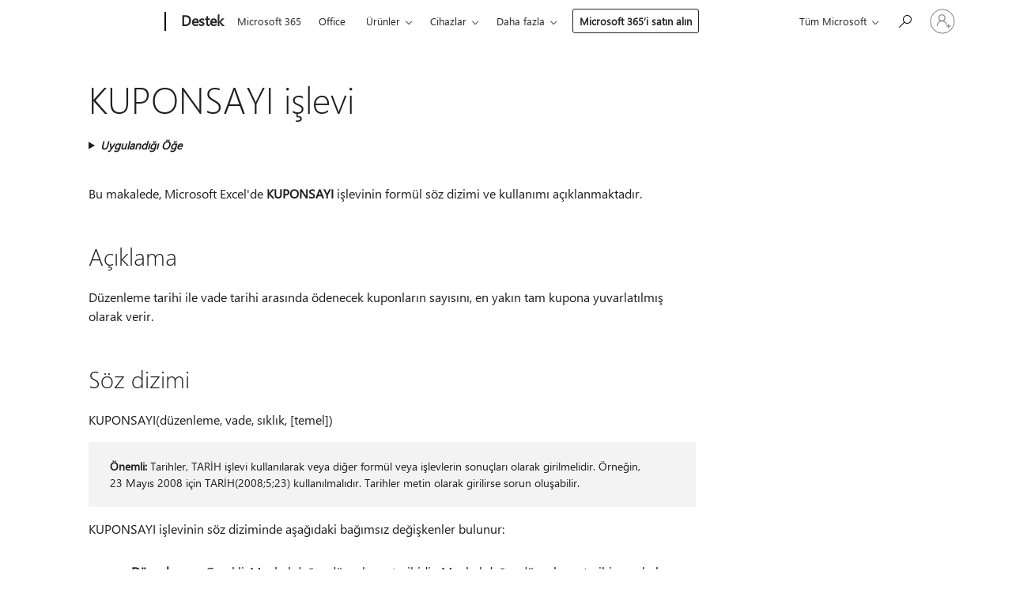

--- FILE ---
content_type: text/html; charset=utf-8
request_url: https://login.microsoftonline.com/common/oauth2/v2.0/authorize?client_id=ee272b19-4411-433f-8f28-5c13cb6fd407&redirect_uri=https%3A%2F%2Fsupport.microsoft.com%2Fsignin-oidc&response_type=code%20id_token&scope=openid%20profile%20offline_access&response_mode=form_post&nonce=639046590406096616.MTkwMDUwNDYtODVlMC00YTZiLWJiMWMtZTUxZTIzOTdhZGQ3NGM2NmIzZjYtYzkyYS00Y2IyLWI3NjYtODY4MDhmNTE4NGU4&prompt=none&nopa=2&state=CfDJ8MF9taR5d3RHoynoKQkxN0Bxtqvhnc5YuBh1sZZgh8GTbsh-4Ne-yN1c_p0nKbtxrYsuLrEQU5n-Qf0idu1VuRV1B5nMXaWfsuq-LOgUIz-6KEvV4nGWakazV__j_CaUI9ZpGsOdc8f6SHvptyR-vBbyefe1YI_syAKRexaiKpA0OvvY5DsshaTOw8lcxPFp6hkd845hgliyT97Bmsmzh1uqbql1iBzKj7K74gOadYKv73P-yFl8rzCWVH0Zy0ZKacliBYBv25tNAs_Gk0lIzHTicV-vLlbFNLh3gymqeXUrZC6Q4g46Bn7RovlN4F2cpFWg38iT1vt-0jTyvFCSiS-cJJoYW4_5KvzR5JrR5PSz&x-client-SKU=ID_NET8_0&x-client-ver=8.12.1.0&sso_reload=true
body_size: 10109
content:


<!-- Copyright (C) Microsoft Corporation. All rights reserved. -->
<!DOCTYPE html>
<html>
<head>
    <title>Redirecting</title>
    <meta http-equiv="Content-Type" content="text/html; charset=UTF-8">
    <meta http-equiv="X-UA-Compatible" content="IE=edge">
    <meta name="viewport" content="width=device-width, initial-scale=1.0, maximum-scale=2.0, user-scalable=yes">
    <meta http-equiv="Pragma" content="no-cache">
    <meta http-equiv="Expires" content="-1">
    <meta name="PageID" content="FetchSessions" />
    <meta name="SiteID" content="" />
    <meta name="ReqLC" content="1033" />
    <meta name="LocLC" content="en-US" />

    
<meta name="robots" content="none" />

<script type="text/javascript" nonce='-0_f9N99mEbSe2X1ICnNYg'>//<![CDATA[
$Config={"urlGetCredentialType":"https://login.microsoftonline.com/common/GetCredentialType?mkt=en-US","urlGoToAADError":"https://login.live.com/oauth20_authorize.srf?client_id=ee272b19-4411-433f-8f28-5c13cb6fd407\u0026scope=openid+profile+offline_access\u0026redirect_uri=https%3a%2f%2fsupport.microsoft.com%2fsignin-oidc\u0026response_type=code+id_token\u0026state=[base64]\u0026response_mode=form_post\u0026nonce=639046590406096616.MTkwMDUwNDYtODVlMC00YTZiLWJiMWMtZTUxZTIzOTdhZGQ3NGM2NmIzZjYtYzkyYS00Y2IyLWI3NjYtODY4MDhmNTE4NGU4\u0026prompt=none\u0026x-client-SKU=ID_NET8_0\u0026x-client-Ver=8.12.1.0\u0026uaid=4a50e999cbea4f08a484fb7c772288c3\u0026msproxy=1\u0026issuer=mso\u0026tenant=common\u0026ui_locales=en-US\u0026epctrc=vE3g9pggMX3OxafLDQQ3cZwz8PccZpPy8qi1YLiHKV4%3d3%3a1%3aCANARY%3a5kNB8vYCFBrTDhazpnYIlestU4%2bFyeZA1fe3uX36kO4%3d\u0026epct=[base64]\u0026jshs=0\u0026nopa=2","urlAppError":"https://support.microsoft.com/signin-oidc","oAppRedirectErrorPostParams":{"error":"interaction_required","error_description":"Session information is not sufficient for single-sign-on.","state":"[base64]"},"iMaxStackForKnockoutAsyncComponents":10000,"fShowButtons":true,"urlCdn":"https://aadcdn.msauth.net/shared/1.0/","urlDefaultFavicon":"https://aadcdn.msauth.net/shared/1.0/content/images/favicon_a_eupayfgghqiai7k9sol6lg2.ico","urlPost":"/common/login","iPawnIcon":0,"sPOST_Username":"","fEnableNumberMatching":true,"sFT":"[base64]","sFTName":"flowToken","sCtx":"[base64]","fEnableOneDSClientTelemetry":true,"dynamicTenantBranding":null,"staticTenantBranding":null,"oAppCobranding":{},"iBackgroundImage":4,"arrSessions":[],"urlMsaStaticMeControl":"https://login.live.com/Me.htm?v=3","fApplicationInsightsEnabled":false,"iApplicationInsightsEnabledPercentage":0,"urlSetDebugMode":"https://login.microsoftonline.com/common/debugmode","fEnableCssAnimation":true,"fDisableAnimationIfAnimationEndUnsupported":true,"fSsoFeasible":true,"fAllowGrayOutLightBox":true,"fProvideV2SsoImprovements":true,"fUseMsaSessionState":true,"fIsRemoteNGCSupported":true,"urlLogin":"https://login.microsoftonline.com/common/reprocess?ctx=[base64]","urlDssoStatus":"https://login.microsoftonline.com/common/instrumentation/dssostatus","iSessionPullType":3,"fUseSameSite":true,"iAllowedIdentities":2,"isGlobalTenant":true,"uiflavor":1001,"fShouldPlatformKeyBeSuppressed":true,"fLoadStringCustomizationPromises":true,"fUseAlternateTextForSwitchToCredPickerLink":true,"fOfflineAccountVisible":false,"fEnableUserStateFix":true,"fShowAccessPassPeek":true,"fUpdateSessionPollingLogic":true,"fEnableShowPickerCredObservable":true,"fFetchSessionsSkipDsso":true,"fIsCiamUserFlowUxNewLogicEnabled":true,"fUseNonMicrosoftDefaultBrandingForCiam":true,"sCompanyDisplayName":"Microsoft Services","fRemoveCustomCss":true,"fFixUICrashForApiRequestHandler":true,"fShowUpdatedKoreanPrivacyFooter":true,"fUsePostCssHotfix":true,"fFixUserFlowBranding":true,"fEnablePasskeyNullFix":true,"fEnableRefreshCookiesFix":true,"fEnableWebNativeBridgeInterstitialUx":true,"fEnableWindowParentingFix":true,"fEnableNativeBridgeErrors":true,"urlAcmaServerPath":"https://login.microsoftonline.com","sTenantId":"common","sMkt":"en-US","fIsDesktop":true,"fUpdateConfigInit":true,"fLogDisallowedCssProperties":true,"fDisallowExternalFonts":true,"scid":1013,"hpgact":1800,"hpgid":7,"apiCanary":"[base64]","canary":"vE3g9pggMX3OxafLDQQ3cZwz8PccZpPy8qi1YLiHKV4=3:1:CANARY:5kNB8vYCFBrTDhazpnYIlestU4+FyeZA1fe3uX36kO4=","sCanaryTokenName":"canary","fSkipRenderingNewCanaryToken":false,"fEnableNewCsrfProtection":true,"correlationId":"4a50e999-cbea-4f08-a484-fb7c772288c3","sessionId":"dbfc6b00-86fe-473e-9e4a-4a04c7876e01","sRingId":"R2","locale":{"mkt":"en-US","lcid":1033},"slMaxRetry":2,"slReportFailure":true,"strings":{"desktopsso":{"authenticatingmessage":"Trying to sign you in"}},"enums":{"ClientMetricsModes":{"None":0,"SubmitOnPost":1,"SubmitOnRedirect":2,"InstrumentPlt":4}},"urls":{"instr":{"pageload":"https://login.microsoftonline.com/common/instrumentation/reportpageload","dssostatus":"https://login.microsoftonline.com/common/instrumentation/dssostatus"}},"browser":{"ltr":1,"Chrome":1,"_Mac":1,"_M131":1,"_D0":1,"Full":1,"RE_WebKit":1,"b":{"name":"Chrome","major":131,"minor":0},"os":{"name":"OSX","version":"10.15.7"},"V":"131.0"},"watson":{"url":"/common/handlers/watson","bundle":"https://aadcdn.msauth.net/ests/2.1/content/cdnbundles/watson.min_q5ptmu8aniymd4ftuqdkda2.js","sbundle":"https://aadcdn.msauth.net/ests/2.1/content/cdnbundles/watsonsupportwithjquery.3.5.min_dc940oomzau4rsu8qesnvg2.js","fbundle":"https://aadcdn.msauth.net/ests/2.1/content/cdnbundles/frameworksupport.min_oadrnc13magb009k4d20lg2.js","resetErrorPeriod":5,"maxCorsErrors":-1,"maxInjectErrors":5,"maxErrors":10,"maxTotalErrors":3,"expSrcs":["https://login.microsoftonline.com","https://aadcdn.msauth.net/","https://aadcdn.msftauth.net/",".login.microsoftonline.com"],"envErrorRedirect":true,"envErrorUrl":"/common/handlers/enverror"},"loader":{"cdnRoots":["https://aadcdn.msauth.net/","https://aadcdn.msftauth.net/"],"logByThrowing":true},"serverDetails":{"slc":"ProdSlices","dc":"SCUS","ri":"SN3XXXX","ver":{"v":[2,1,23228,7]},"rt":"2026-01-22T06:10:41","et":14},"clientEvents":{"enabled":true,"telemetryEnabled":true,"useOneDSEventApi":true,"flush":60000,"autoPost":true,"autoPostDelay":1000,"minEvents":1,"maxEvents":1,"pltDelay":500,"appInsightsConfig":{"instrumentationKey":"69adc3c768bd4dc08c19416121249fcc-66f1668a-797b-4249-95e3-6c6651768c28-7293","webAnalyticsConfiguration":{"autoCapture":{"jsError":true}}},"defaultEventName":"IDUX_ESTSClientTelemetryEvent_WebWatson","serviceID":3,"endpointUrl":""},"fApplyAsciiRegexOnInput":true,"country":"US","fBreakBrandingSigninString":true,"bsso":{"states":{"START":"start","INPROGRESS":"in-progress","END":"end","END_SSO":"end-sso","END_USERS":"end-users"},"nonce":"AwABEgEAAAADAOz_BQD0_x2aYQZy2dcXnLnT75RmxdwvqS3tJmiINr2jMnViBZbbvuQiR65tpyLTHSoGBexTt-6MkucZRx2ZMSvukMtkQmMgAA","overallTimeoutMs":4000,"telemetry":{"type":"ChromeSsoTelemetry","nonce":"AwABDwEAAAADAOz_BQD0_-En2HVga67OfH-9NC6pNN8qYbMTWgZkTkeFFGMpOKc-CQKPmuFKQN6HNzh2O6NW8oU8r-CcBMt_gwPPALmFOyc4k143t5s29MDpgHi38FppIAA","reportStates":[]},"redirectEndStates":["end"],"cookieNames":{"aadSso":"AADSSO","winSso":"ESTSSSO","ssoTiles":"ESTSSSOTILES","ssoPulled":"SSOCOOKIEPULLED","userList":"ESTSUSERLIST"},"type":"chrome","reason":"Pull suppressed because it was already attempted and the current URL was reloaded."},"urlNoCookies":"https://login.microsoftonline.com/cookiesdisabled","fTrimChromeBssoUrl":true,"inlineMode":5,"fShowCopyDebugDetailsLink":true,"fTenantBrandingCdnAddEventHandlers":true,"fAddTryCatchForIFrameRedirects":true};
//]]></script> 
<script type="text/javascript" nonce='-0_f9N99mEbSe2X1ICnNYg'>//<![CDATA[
!function(){var e=window,r=e.$Debug=e.$Debug||{},t=e.$Config||{};if(!r.appendLog){var n=[],o=0;r.appendLog=function(e){var r=t.maxDebugLog||25,i=(new Date).toUTCString()+":"+e;n.push(o+":"+i),n.length>r&&n.shift(),o++},r.getLogs=function(){return n}}}(),function(){function e(e,r){function t(i){var a=e[i];if(i<n-1){return void(o.r[a]?t(i+1):o.when(a,function(){t(i+1)}))}r(a)}var n=e.length;t(0)}function r(e,r,i){function a(){var e=!!s.method,o=e?s.method:i[0],a=s.extraArgs||[],u=n.$WebWatson;try{
var c=t(i,!e);if(a&&a.length>0){for(var d=a.length,l=0;l<d;l++){c.push(a[l])}}o.apply(r,c)}catch(e){return void(u&&u.submitFromException&&u.submitFromException(e))}}var s=o.r&&o.r[e];return r=r||this,s&&(s.skipTimeout?a():n.setTimeout(a,0)),s}function t(e,r){return Array.prototype.slice.call(e,r?1:0)}var n=window;n.$Do||(n.$Do={"q":[],"r":[],"removeItems":[],"lock":0,"o":[]});var o=n.$Do;o.when=function(t,n){function i(e){r(e,a,s)||o.q.push({"id":e,"c":a,"a":s})}var a=0,s=[],u=1;"function"==typeof n||(a=n,
u=2);for(var c=u;c<arguments.length;c++){s.push(arguments[c])}t instanceof Array?e(t,i):i(t)},o.register=function(e,t,n){if(!o.r[e]){o.o.push(e);var i={};if(t&&(i.method=t),n&&(i.skipTimeout=n),arguments&&arguments.length>3){i.extraArgs=[];for(var a=3;a<arguments.length;a++){i.extraArgs.push(arguments[a])}}o.r[e]=i,o.lock++;try{for(var s=0;s<o.q.length;s++){var u=o.q[s];u.id==e&&r(e,u.c,u.a)&&o.removeItems.push(u)}}catch(e){throw e}finally{if(0===--o.lock){for(var c=0;c<o.removeItems.length;c++){
for(var d=o.removeItems[c],l=0;l<o.q.length;l++){if(o.q[l]===d){o.q.splice(l,1);break}}}o.removeItems=[]}}}},o.unregister=function(e){o.r[e]&&delete o.r[e]}}(),function(e,r){function t(){if(!a){if(!r.body){return void setTimeout(t)}a=!0,e.$Do.register("doc.ready",0,!0)}}function n(){if(!s){if(!r.body){return void setTimeout(n)}t(),s=!0,e.$Do.register("doc.load",0,!0),i()}}function o(e){(r.addEventListener||"load"===e.type||"complete"===r.readyState)&&t()}function i(){
r.addEventListener?(r.removeEventListener("DOMContentLoaded",o,!1),e.removeEventListener("load",n,!1)):r.attachEvent&&(r.detachEvent("onreadystatechange",o),e.detachEvent("onload",n))}var a=!1,s=!1;if("complete"===r.readyState){return void setTimeout(n)}!function(){r.addEventListener?(r.addEventListener("DOMContentLoaded",o,!1),e.addEventListener("load",n,!1)):r.attachEvent&&(r.attachEvent("onreadystatechange",o),e.attachEvent("onload",n))}()}(window,document),function(){function e(){
return f.$Config||f.ServerData||{}}function r(e,r){var t=f.$Debug;t&&t.appendLog&&(r&&(e+=" '"+(r.src||r.href||"")+"'",e+=", id:"+(r.id||""),e+=", async:"+(r.async||""),e+=", defer:"+(r.defer||"")),t.appendLog(e))}function t(){var e=f.$B;if(void 0===d){if(e){d=e.IE}else{var r=f.navigator.userAgent;d=-1!==r.indexOf("MSIE ")||-1!==r.indexOf("Trident/")}}return d}function n(){var e=f.$B;if(void 0===l){if(e){l=e.RE_Edge}else{var r=f.navigator.userAgent;l=-1!==r.indexOf("Edge")}}return l}function o(e){
var r=e.indexOf("?"),t=r>-1?r:e.length,n=e.lastIndexOf(".",t);return e.substring(n,n+v.length).toLowerCase()===v}function i(){var r=e();return(r.loader||{}).slReportFailure||r.slReportFailure||!1}function a(){return(e().loader||{}).redirectToErrorPageOnLoadFailure||!1}function s(){return(e().loader||{}).logByThrowing||!1}function u(e){if(!t()&&!n()){return!1}var r=e.src||e.href||"";if(!r){return!0}if(o(r)){var i,a,s;try{i=e.sheet,a=i&&i.cssRules,s=!1}catch(e){s=!0}if(i&&!a&&s){return!0}
if(i&&a&&0===a.length){return!0}}return!1}function c(){function t(e){g.getElementsByTagName("head")[0].appendChild(e)}function n(e,r,t,n){var u=null;return u=o(e)?i(e):"script"===n.toLowerCase()?a(e):s(e,n),r&&(u.id=r),"function"==typeof u.setAttribute&&(u.setAttribute("crossorigin","anonymous"),t&&"string"==typeof t&&u.setAttribute("integrity",t)),u}function i(e){var r=g.createElement("link");return r.rel="stylesheet",r.type="text/css",r.href=e,r}function a(e){
var r=g.createElement("script"),t=g.querySelector("script[nonce]");if(r.type="text/javascript",r.src=e,r.defer=!1,r.async=!1,t){var n=t.nonce||t.getAttribute("nonce");r.setAttribute("nonce",n)}return r}function s(e,r){var t=g.createElement(r);return t.src=e,t}function d(e,r){if(e&&e.length>0&&r){for(var t=0;t<e.length;t++){if(-1!==r.indexOf(e[t])){return!0}}}return!1}function l(r){if(e().fTenantBrandingCdnAddEventHandlers){var t=d(E,r)?E:b;if(!(t&&t.length>1)){return r}for(var n=0;n<t.length;n++){
if(-1!==r.indexOf(t[n])){var o=t[n+1<t.length?n+1:0],i=r.substring(t[n].length);return"https://"!==t[n].substring(0,"https://".length)&&(o="https://"+o,i=i.substring("https://".length)),o+i}}return r}if(!(b&&b.length>1)){return r}for(var a=0;a<b.length;a++){if(0===r.indexOf(b[a])){return b[a+1<b.length?a+1:0]+r.substring(b[a].length)}}return r}function f(e,t,n,o){if(r("[$Loader]: "+(L.failMessage||"Failed"),o),w[e].retry<y){return w[e].retry++,h(e,t,n),void c._ReportFailure(w[e].retry,w[e].srcPath)}n&&n()}
function v(e,t,n,o){if(u(o)){return f(e,t,n,o)}r("[$Loader]: "+(L.successMessage||"Loaded"),o),h(e+1,t,n);var i=w[e].onSuccess;"function"==typeof i&&i(w[e].srcPath)}function h(e,o,i){if(e<w.length){var a=w[e];if(!a||!a.srcPath){return void h(e+1,o,i)}a.retry>0&&(a.srcPath=l(a.srcPath),a.origId||(a.origId=a.id),a.id=a.origId+"_Retry_"+a.retry);var s=n(a.srcPath,a.id,a.integrity,a.tagName);s.onload=function(){v(e,o,i,s)},s.onerror=function(){f(e,o,i,s)},s.onreadystatechange=function(){
"loaded"===s.readyState?setTimeout(function(){v(e,o,i,s)},500):"complete"===s.readyState&&v(e,o,i,s)},t(s),r("[$Loader]: Loading '"+(a.srcPath||"")+"', id:"+(a.id||""))}else{o&&o()}}var p=e(),y=p.slMaxRetry||2,m=p.loader||{},b=m.cdnRoots||[],E=m.tenantBrandingCdnRoots||[],L=this,w=[];L.retryOnError=!0,L.successMessage="Loaded",L.failMessage="Error",L.Add=function(e,r,t,n,o,i){e&&w.push({"srcPath":e,"id":r,"retry":n||0,"integrity":t,"tagName":o||"script","onSuccess":i})},L.AddForReload=function(e,r){
var t=e.src||e.href||"";L.Add(t,"AddForReload",e.integrity,1,e.tagName,r)},L.AddIf=function(e,r,t){e&&L.Add(r,t)},L.Load=function(e,r){h(0,e,r)}}var d,l,f=window,g=f.document,v=".css";c.On=function(e,r,t){if(!e){throw"The target element must be provided and cannot be null."}r?c.OnError(e,t):c.OnSuccess(e,t)},c.OnSuccess=function(e,t){if(!e){throw"The target element must be provided and cannot be null."}if(u(e)){return c.OnError(e,t)}var n=e.src||e.href||"",o=i(),s=a();r("[$Loader]: Loaded",e);var d=new c
;d.failMessage="Reload Failed",d.successMessage="Reload Success",d.Load(null,function(){if(o){throw"Unexpected state. ResourceLoader.Load() failed despite initial load success. ['"+n+"']"}s&&(document.location.href="/error.aspx?err=504")})},c.OnError=function(e,t){var n=e.src||e.href||"",o=i(),s=a();if(!e){throw"The target element must be provided and cannot be null."}r("[$Loader]: Failed",e);var u=new c;u.failMessage="Reload Failed",u.successMessage="Reload Success",u.AddForReload(e,t),
u.Load(null,function(){if(o){throw"Failed to load external resource ['"+n+"']"}s&&(document.location.href="/error.aspx?err=504")}),c._ReportFailure(0,n)},c._ReportFailure=function(e,r){if(s()&&!t()){throw"[Retry "+e+"] Failed to load external resource ['"+r+"'], reloading from fallback CDN endpoint"}},f.$Loader=c}(),function(){function e(){if(!E){var e=new h.$Loader;e.AddIf(!h.jQuery,y.sbundle,"WebWatson_DemandSupport"),y.sbundle=null,delete y.sbundle,e.AddIf(!h.$Api,y.fbundle,"WebWatson_DemandFramework"),
y.fbundle=null,delete y.fbundle,e.Add(y.bundle,"WebWatson_DemandLoaded"),e.Load(r,t),E=!0}}function r(){if(h.$WebWatson){if(h.$WebWatson.isProxy){return void t()}m.when("$WebWatson.full",function(){for(;b.length>0;){var e=b.shift();e&&h.$WebWatson[e.cmdName].apply(h.$WebWatson,e.args)}})}}function t(){if(!h.$WebWatson||h.$WebWatson.isProxy){if(!L&&JSON){try{var e=new XMLHttpRequest;e.open("POST",y.url),e.setRequestHeader("Accept","application/json"),
e.setRequestHeader("Content-Type","application/json; charset=UTF-8"),e.setRequestHeader("canary",p.apiCanary),e.setRequestHeader("client-request-id",p.correlationId),e.setRequestHeader("hpgid",p.hpgid||0),e.setRequestHeader("hpgact",p.hpgact||0);for(var r=-1,t=0;t<b.length;t++){if("submit"===b[t].cmdName){r=t;break}}var o=b[r]?b[r].args||[]:[],i={"sr":y.sr,"ec":"Failed to load external resource [Core Watson files]","wec":55,"idx":1,"pn":p.pgid||"","sc":p.scid||0,"hpg":p.hpgid||0,
"msg":"Failed to load external resource [Core Watson files]","url":o[1]||"","ln":0,"ad":0,"an":!1,"cs":"","sd":p.serverDetails,"ls":null,"diag":v(y)};e.send(JSON.stringify(i))}catch(e){}L=!0}y.loadErrorUrl&&window.location.assign(y.loadErrorUrl)}n()}function n(){b=[],h.$WebWatson=null}function o(r){return function(){var t=arguments;b.push({"cmdName":r,"args":t}),e()}}function i(){var e=["foundException","resetException","submit"],r=this;r.isProxy=!0;for(var t=e.length,n=0;n<t;n++){var i=e[n];i&&(r[i]=o(i))}
}function a(e,r,t,n,o,i,a){var s=h.event;return i||(i=l(o||s,a?a+2:2)),h.$Debug&&h.$Debug.appendLog&&h.$Debug.appendLog("[WebWatson]:"+(e||"")+" in "+(r||"")+" @ "+(t||"??")),$.submit(e,r,t,n,o||s,i,a)}function s(e,r){return{"signature":e,"args":r,"toString":function(){return this.signature}}}function u(e){for(var r=[],t=e.split("\n"),n=0;n<t.length;n++){r.push(s(t[n],[]))}return r}function c(e){for(var r=[],t=e.split("\n"),n=0;n<t.length;n++){var o=s(t[n],[]);t[n+1]&&(o.signature+="@"+t[n+1],n++),r.push(o)
}return r}function d(e){if(!e){return null}try{if(e.stack){return u(e.stack)}if(e.error){if(e.error.stack){return u(e.error.stack)}}else if(window.opera&&e.message){return c(e.message)}}catch(e){}return null}function l(e,r){var t=[];try{for(var n=arguments.callee;r>0;){n=n?n.caller:n,r--}for(var o=0;n&&o<w;){var i="InvalidMethod()";try{i=n.toString()}catch(e){}var a=[],u=n.args||n.arguments;if(u){for(var c=0;c<u.length;c++){a[c]=u[c]}}t.push(s(i,a)),n=n.caller,o++}}catch(e){t.push(s(e.toString(),[]))}
var l=d(e);return l&&(t.push(s("--- Error Event Stack -----------------",[])),t=t.concat(l)),t}function f(e){if(e){try{var r=/function (.{1,})\(/,t=r.exec(e.constructor.toString());return t&&t.length>1?t[1]:""}catch(e){}}return""}function g(e){if(e){try{if("string"!=typeof e&&JSON&&JSON.stringify){var r=f(e),t=JSON.stringify(e);return t&&"{}"!==t||(e.error&&(e=e.error,r=f(e)),(t=JSON.stringify(e))&&"{}"!==t||(t=e.toString())),r+":"+t}}catch(e){}}return""+(e||"")}function v(e){var r=[];try{
if(jQuery?(r.push("jQuery v:"+jQuery().jquery),jQuery.easing?r.push("jQuery.easing:"+JSON.stringify(jQuery.easing)):r.push("jQuery.easing is not defined")):r.push("jQuery is not defined"),e&&e.expectedVersion&&r.push("Expected jQuery v:"+e.expectedVersion),m){var t,n="";for(t=0;t<m.o.length;t++){n+=m.o[t]+";"}for(r.push("$Do.o["+n+"]"),n="",t=0;t<m.q.length;t++){n+=m.q[t].id+";"}r.push("$Do.q["+n+"]")}if(h.$Debug&&h.$Debug.getLogs){var o=h.$Debug.getLogs();o&&o.length>0&&(r=r.concat(o))}if(b){
for(var i=0;i<b.length;i++){var a=b[i];if(a&&"submit"===a.cmdName){try{if(JSON&&JSON.stringify){var s=JSON.stringify(a);s&&r.push(s)}}catch(e){r.push(g(e))}}}}}catch(e){r.push(g(e))}return r}var h=window,p=h.$Config||{},y=p.watson,m=h.$Do;if(!h.$WebWatson&&y){var b=[],E=!1,L=!1,w=10,$=h.$WebWatson=new i;$.CB={},$._orgErrorHandler=h.onerror,h.onerror=a,$.errorHooked=!0,m.when("jQuery.version",function(e){y.expectedVersion=e}),m.register("$WebWatson")}}(),function(){function e(e,r){
for(var t=r.split("."),n=t.length,o=0;o<n&&null!==e&&void 0!==e;){e=e[t[o++]]}return e}function r(r){var t=null;return null===u&&(u=e(i,"Constants")),null!==u&&r&&(t=e(u,r)),null===t||void 0===t?"":t.toString()}function t(t){var n=null;return null===a&&(a=e(i,"$Config.strings")),null!==a&&t&&(n=e(a,t.toLowerCase())),null!==n&&void 0!==n||(n=r(t)),null===n||void 0===n?"":n.toString()}function n(e,r){var n=null;return e&&r&&r[e]&&(n=t("errors."+r[e])),n||(n=t("errors."+e)),n||(n=t("errors."+c)),n||(n=t(c)),n}
function o(t){var n=null;return null===s&&(s=e(i,"$Config.urls")),null!==s&&t&&(n=e(s,t.toLowerCase())),null!==n&&void 0!==n||(n=r(t)),null===n||void 0===n?"":n.toString()}var i=window,a=null,s=null,u=null,c="GENERIC_ERROR";i.GetString=t,i.GetErrorString=n,i.GetUrl=o}(),function(){var e=window,r=e.$Config||{};e.$B=r.browser||{}}(),function(){function e(e,r,t){e&&e.addEventListener?e.addEventListener(r,t):e&&e.attachEvent&&e.attachEvent("on"+r,t)}function r(r,t){e(document.getElementById(r),"click",t)}
function t(r,t){var n=document.getElementsByName(r);n&&n.length>0&&e(n[0],"click",t)}var n=window;n.AddListener=e,n.ClickEventListenerById=r,n.ClickEventListenerByName=t}();
//]]></script> 
<script type="text/javascript" nonce='-0_f9N99mEbSe2X1ICnNYg'>//<![CDATA[
!function(t,e){!function(){var n=e.getElementsByTagName("head")[0];n&&n.addEventListener&&(n.addEventListener("error",function(e){null!==e.target&&"cdn"===e.target.getAttribute("data-loader")&&t.$Loader.OnError(e.target)},!0),n.addEventListener("load",function(e){null!==e.target&&"cdn"===e.target.getAttribute("data-loader")&&t.$Loader.OnSuccess(e.target)},!0))}()}(window,document);
//]]></script>
    <script type="text/javascript" nonce='-0_f9N99mEbSe2X1ICnNYg'>
        ServerData = $Config;
    </script>

    <script data-loader="cdn" crossorigin="anonymous" src="https://aadcdn.msauth.net/shared/1.0/content/js/FetchSessions_Core_Zrgqf3NDZY6QoRSGjvZAAQ2.js" integrity='sha384-ZiCm7FNkvHCzGABuQsNqI+NbQpuukT8O8DH+5NRo+GBSrdhUPzoMJLcFvVj8ky+R' nonce='-0_f9N99mEbSe2X1ICnNYg'></script>

</head>
<body data-bind="defineGlobals: ServerData" style="display: none">
</body>
</html>